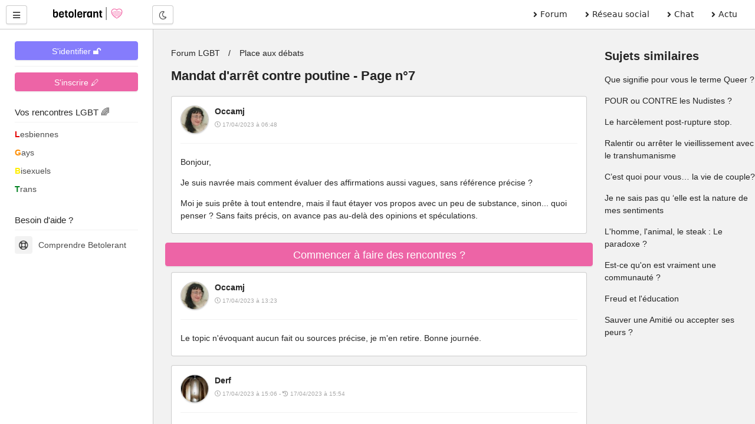

--- FILE ---
content_type: text/html; charset=UTF-8
request_url: https://betolerant.fr/forum/23343/mandat-d-arret-contre-poutine/180
body_size: 20428
content:
<!DOCTYPE html> <html lang="fr"> <head><meta http-equiv="Content-Type" content="text/html; charset=utf-8"> <meta charset="utf-8" /> <link rel="preconnect" href="https://cdn.jsdelivr.net" /> <link rel="preconnect" href="https://betolerant.s3.fr-par.scw.cloud" /> <link rel="preconnect" href="https://adotolerant.fr" /> <script>
var _paq = window._paq = window._paq || [];
_paq.push(['trackPageView']);
_paq.push(['enableLinkTracking']);
(function() {
    var u="//adotolerant.fr/stats/";
    _paq.push(['setTrackerUrl', u+'matomo.php']);
    _paq.push(['setSiteId', '6']);
    var d=document, g=d.createElement('script'), s=d.getElementsByTagName('script')[0];
    g.async=true; g.src=u+'matomo.js'; s.parentNode.insertBefore(g,s);
})();
</script> <link rel="preload" href="https://cdn.jsdelivr.net/npm/halfmoon@1.1.1/css/halfmoon-variables.min.css" as="style"> <!--<script type="text/javascript" src="https://cache.consentframework.com/js/pa/24524/c/CoZ5t/stub" charset="utf-8"></script> <script type="text/javascript" src="https://choices.consentframework.com/js/pa/24524/c/CoZ5t/cmp" charset="utf-8" async></script>--> <meta http-equiv="X-UA-Compatible" content="IE=edge,chrome=1" /> <meta content="width=device-width, initial-scale=1.0" name="viewport" /> <meta name="mobile-web-app-capable" content="yes"> <title>Mandat d'arrêt contre poutine - Page n°7</title> <link rel="canonical" href="https://betolerant.fr/forum/23343/mandat-d-arret-contre-poutine/180" /> <meta name="robots" content="index,follow" /><meta name="description" content="Bonjour, Je suis navrée mais comment évaluer des affirmations aussi vagues, sans référence précise ? Moi je suis prête à tout entendre, mais il faut étayer vos propos avec un peu de substance, sinon... quoi penser ? Sans faits précis, on avance pas au-delà des opinions et spéculations." /><link href="https://cdn.jsdelivr.net/npm/halfmoon@1.1.1/css/halfmoon-variables.min.css" rel="stylesheet" defer /> <meta name="theme-color" content="#7C7FF7"/> <meta name="apple-mobile-web-app-capable" content="yes"/> <meta name="apple-mobile-web-app-status-bar-style" content="#7C7FF7"/> <style> :root { --lm-base-body-bg-color:#F2F2F2; --primary-color: var(--indigo-color-light); --primary-color-light: var(--indigo-color); --primary-color-very-light: var(--indigo-color-very-light); --primary-color-dark: var(--indigo-color-dark); --primary-color-very-dark: var(--indigo-color-very-dark); --primary-box-shadow-color: var(--indigo-box-shadow-color); --primary-box-shadow-color-darker: var(--indigo-box-shadow-color-darker); --text-color-on-primary-color-bg: var(--text-color-on-indigo-color-bg); --secondary-color: var(--pink-color); --secondary-color-light: var(--pink-color-light); --secondary-color-very-light: var(--pink-color-very-light); --secondary-color-dark: var(--pink-color-dark); --secondary-color-very-dark: var(--pink-color-very-dark); --secondary-box-shadow-color: var(--pink-box-shadow-color); --secondary-box-shadow-color-darker: var(--pink-box-shadow-color-darker); --text-color-on-secondary-color-bg: var(--text-color-on-pink-color-bg); } .font-size-10 { font-size:1rem; } .font-size-9 { font-size:0.9rem; } .membreCarte { position:relative; border-radius:8px; cursor:pointer; } .membreCarte .online { width:18px; height:18px; background:var(--green-color); border-radius:50%; border:1px solid var(--green-color); position:absolute; top:8px; left:8px; } .membreCarte .membreCarteBadge { position:absolute; top:8px; right:8px; } .membreCarte .img-responsive { border-radius:8px 8px 0px 0px; } .membreCarteDistance { margin-top:-4px; margin-bottom:4px; padding-left:4px; } .membreCarteInfo { min-height:50px; padding-left:4px; } .text-semi-bold { font-weight:500; } .emoji,.emojione{ background-repeat:no-repeat;display:inline-block;font-size:inherit;height:2.8ex;line-height:normal;margin:-.2ex .15em .2ex;min-height:17px;min-width:17px;vertical-align:middle;width:2.9ex } .menuBureau a { font-family: system-ui; } .pointer-ok { cursor:pointer; } .actions .options:hover { color:var(--secondary-color); } .text-gris { color:#a9a9a9; } .file-names { font-size:14px; font-style:italic; color:#a9a9a9; } .notificationMenu { position:absolute; top:8%; padding-top:2px; padding-bottom:2px; padding-left:4px; padding-right:4px; font-size:11px; color:white; background:black; } .dark-mode .notificationMenu.badge { color:black; background:white; } .comContenu blockquote { padding-top:12px; padding-bottom:12px; border:1px solid #dadfe1; border-left:12px solid #dadfe1; margin-left:0; padding-left:15px; margin-right:0; border-radius:0px; font-style:italic; } .comContenu blockquote p { margin-top:0; margin-bottom:0; } .comContenu blockquote a { color:#a9a9a9; } li p { display:inline; } .sd-cmp-1VJEb .sd-cmp-2nUXb { visibility: hidden; } </style> <link rel="alternate" type="application/rss+xml" title="Média LGBT" href="https://betolerant.fr/rss/actualite"> <meta property="og:type" content="article" /> <meta property="og:site_name" content="betolerant"> <meta property="og:url" content="https://betolerant.fr/forum/23343/mandat-d-arret-contre-poutine/180" /> <meta property="og:title" content="Mandat d'arrêt contre poutine - Page n°7" /> <meta property="og:description" content="Bonjour, Je suis navrée mais comment évaluer des affirmations aussi vagues, sans référence précise ? Moi je suis prête à tout entendre, mais il faut étayer vos propos avec un peu de substance, sinon... quoi penser ? Sans faits précis, on avance pas au-delà des opinions et spéculations." /> <meta property="og:locale" content="fr_FR" /> <meta name="apple-mobile-web-app-title" content="betolerant"> <link rel="manifest" href="https://betolerant.fr/manifest.json"> <link rel="shortcut icon" href="https://betolerant.fr/assets/images/betolerant/favicon/favicon.ico?545554"> <link rel="apple-touch-icon" href="https://betolerant.fr/assets/images/betolerant/favicon/android-icon-192x192.png?456456"> <script async>!function(a,b){var c=b(a,a.document);a.lazySizes=c,"object"==typeof module&&module.exports&&(module.exports=c)}(window,function(a,b){"use strict";if(b.getElementsByClassName){var c,d,e=b.documentElement,f=a.Date,g=a.HTMLPictureElement,h="addEventListener",i="getAttribute",j=a[h],k=a.setTimeout,l=a.requestAnimationFrame||k,m=a.requestIdleCallback,n=/^picture$/i,o=["load","error","lazyincluded","_lazyloaded"],p={},q=Array.prototype.forEach,r=function(a,b){return p[b]||(p[b]=new RegExp("(\\s|^)"+b+"(\\s|$)")),p[b].test(a[i]("class")||"")&&p[b]},s=function(a,b){r(a,b)||a.setAttribute("class",(a[i]("class")||"").trim()+" "+b)},t=function(a,b){var c;(c=r(a,b))&&a.setAttribute("class",(a[i]("class")||"").replace(c," "))},u=function(a,b,c){var d=c?h:"removeEventListener";c&&u(a,b),o.forEach(function(c){a[d](c,b)})},v=function(a,d,e,f,g){var h=b.createEvent("CustomEvent");return e||(e={}),e.instance=c,h.initCustomEvent(d,!f,!g,e),a.dispatchEvent(h),h},w=function(b,c){var e;!g&&(e=a.picturefill||d.pf)?(c&&c.src&&!b[i]("srcset")&&b.setAttribute("srcset",c.src),e({reevaluate:!0,elements:[b]})):c&&c.src&&(b.src=c.src)},x=function(a,b){return(getComputedStyle(a,null)||{})[b]},y=function(a,b,c){for(c=c||a.offsetWidth;c<d.minSize&&b&&!a._lazysizesWidth;)c=b.offsetWidth,b=b.parentNode;return c},z=function(){var a,c,d=[],e=[],f=d,g=function(){var b=f;for(f=d.length?e:d,a=!0,c=!1;b.length;)b.shift()();a=!1},h=function(d,e){a&&!e?d.apply(this,arguments):(f.push(d),c||(c=!0,(b.hidden?k:l)(g)))};return h._lsFlush=g,h}(),A=function(a,b){return b?function(){z(a)}:function(){var b=this,c=arguments;z(function(){a.apply(b,c)})}},B=function(a){var b,c=0,e=d.throttleDelay,g=d.ricTimeout,h=function(){b=!1,c=f.now(),a()},i=m&&g>49?function(){m(h,{timeout:g}),g!==d.ricTimeout&&(g=d.ricTimeout)}:A(function(){k(h)},!0);return function(a){var d;(a=a===!0)&&(g=33),b||(b=!0,d=e-(f.now()-c),0>d&&(d=0),a||9>d?i():k(i,d))}},C=function(a){var b,c,d=99,e=function(){b=null,a()},g=function(){var a=f.now()-c;d>a?k(g,d-a):(m||e)(e)};return function(){c=f.now(),b||(b=k(g,d))}};!function(){var b,c={lazyClass:"lazyload",loadedClass:"lazyloaded",loadingClass:"lazyloading",preloadClass:"lazypreload",errorClass:"lazyerror",autosizesClass:"lazyautosizes",srcAttr:"data-src",srcsetAttr:"data-srcset",sizesAttr:"data-sizes",minSize:40,customMedia:{},init:!0,expFactor:1.5,hFac:.8,loadMode:2,loadHidden:!0,ricTimeout:0,throttleDelay:125};d=a.lazySizesConfig||a.lazysizesConfig||{};for(b in c)b in d||(d[b]=c[b]);a.lazySizesConfig=d,k(function(){d.init&&F()})}();var D=function(){var g,l,m,o,p,y,D,F,G,H,I,J,K,L,M=/^img$/i,N=/^iframe$/i,O="onscroll"in a&&!/(gle|ing)bot/.test(navigator.userAgent),P=0,Q=0,R=0,S=-1,T=function(a){R--,a&&a.target&&u(a.target,T),(!a||0>R||!a.target)&&(R=0)},U=function(a,c){var d,f=a,g="hidden"==x(b.body,"visibility")||"hidden"!=x(a.parentNode,"visibility")&&"hidden"!=x(a,"visibility");for(F-=c,I+=c,G-=c,H+=c;g&&(f=f.offsetParent)&&f!=b.body&&f!=e;)g=(x(f,"opacity")||1)>0,g&&"visible"!=x(f,"overflow")&&(d=f.getBoundingClientRect(),g=H>d.left&&G<d.right&&I>d.top-1&&F<d.bottom+1);return g},V=function(){var a,f,h,j,k,m,n,p,q,r=c.elements;if((o=d.loadMode)&&8>R&&(a=r.length)){f=0,S++,null==K&&("expand"in d||(d.expand=e.clientHeight>500&&e.clientWidth>500?500:370),J=d.expand,K=J*d.expFactor),K>Q&&1>R&&S>2&&o>2&&!b.hidden?(Q=K,S=0):Q=o>1&&S>1&&6>R?J:P;for(;a>f;f++)if(r[f]&&!r[f]._lazyRace)if(O)if((p=r[f][i]("data-expand"))&&(m=1*p)||(m=Q),q!==m&&(y=innerWidth+m*L,D=innerHeight+m,n=-1*m,q=m),h=r[f].getBoundingClientRect(),(I=h.bottom)>=n&&(F=h.top)<=D&&(H=h.right)>=n*L&&(G=h.left)<=y&&(I||H||G||F)&&(d.loadHidden||"hidden"!=x(r[f],"visibility"))&&(l&&3>R&&!p&&(3>o||4>S)||U(r[f],m))){if(ba(r[f]),k=!0,R>9)break}else!k&&l&&!j&&4>R&&4>S&&o>2&&(g[0]||d.preloadAfterLoad)&&(g[0]||!p&&(I||H||G||F||"auto"!=r[f][i](d.sizesAttr)))&&(j=g[0]||r[f]);else ba(r[f]);j&&!k&&ba(j)}},W=B(V),X=function(a){s(a.target,d.loadedClass),t(a.target,d.loadingClass),u(a.target,Z),v(a.target,"lazyloaded")},Y=A(X),Z=function(a){Y({target:a.target})},$=function(a,b){try{a.contentWindow.location.replace(b)}catch(c){a.src=b}},_=function(a){var b,c=a[i](d.srcsetAttr);(b=d.customMedia[a[i]("data-media")||a[i]("media")])&&a.setAttribute("media",b),c&&a.setAttribute("srcset",c)},aa=A(function(a,b,c,e,f){var g,h,j,l,o,p;(o=v(a,"lazybeforeunveil",b)).defaultPrevented||(e&&(c?s(a,d.autosizesClass):a.setAttribute("sizes",e)),h=a[i](d.srcsetAttr),g=a[i](d.srcAttr),f&&(j=a.parentNode,l=j&&n.test(j.nodeName||"")),p=b.firesLoad||"src"in a&&(h||g||l),o={target:a},p&&(u(a,T,!0),clearTimeout(m),m=k(T,2500),s(a,d.loadingClass),u(a,Z,!0)),l&&q.call(j.getElementsByTagName("source"),_),h?a.setAttribute("srcset",h):g&&!l&&(N.test(a.nodeName)?$(a,g):a.src=g),f&&(h||l)&&w(a,{src:g})),a._lazyRace&&delete a._lazyRace,t(a,d.lazyClass),z(function(){(!p||a.complete&&a.naturalWidth>1)&&(p?T(o):R--,X(o))},!0)}),ba=function(a){var b,c=M.test(a.nodeName),e=c&&(a[i](d.sizesAttr)||a[i]("sizes")),f="auto"==e;(!f&&l||!c||!a[i]("src")&&!a.srcset||a.complete||r(a,d.errorClass)||!r(a,d.lazyClass))&&(b=v(a,"lazyunveilread").detail,f&&E.updateElem(a,!0,a.offsetWidth),a._lazyRace=!0,R++,aa(a,b,f,e,c))},ca=function(){if(!l){if(f.now()-p<999)return void k(ca,999);var a=C(function(){d.loadMode=3,W()});l=!0,d.loadMode=3,W(),j("scroll",function(){3==d.loadMode&&(d.loadMode=2),a()},!0)}};return{_:function(){p=f.now(),c.elements=b.getElementsByClassName(d.lazyClass),g=b.getElementsByClassName(d.lazyClass+" "+d.preloadClass),L=d.hFac,j("scroll",W,!0),j("resize",W,!0),a.MutationObserver?new MutationObserver(W).observe(e,{childList:!0,subtree:!0,attributes:!0}):(e[h]("DOMNodeInserted",W,!0),e[h]("DOMAttrModified",W,!0),setInterval(W,999)),j("hashchange",W,!0),["focus","mouseover","click","load","transitionend","animationend","webkitAnimationEnd"].forEach(function(a){b[h](a,W,!0)}),/d$|^c/.test(b.readyState)?ca():(j("load",ca),b[h]("DOMContentLoaded",W),k(ca,2e4)),c.elements.length?(V(),z._lsFlush()):W()},checkElems:W,unveil:ba}}(),E=function(){var a,c=A(function(a,b,c,d){var e,f,g;if(a._lazysizesWidth=d,d+="px",a.setAttribute("sizes",d),n.test(b.nodeName||""))for(e=b.getElementsByTagName("source"),f=0,g=e.length;g>f;f++)e[f].setAttribute("sizes",d);c.detail.dataAttr||w(a,c.detail)}),e=function(a,b,d){var e,f=a.parentNode;f&&(d=y(a,f,d),e=v(a,"lazybeforesizes",{width:d,dataAttr:!!b}),e.defaultPrevented||(d=e.detail.width,d&&d!==a._lazysizesWidth&&c(a,f,e,d)))},f=function(){var b,c=a.length;if(c)for(b=0;c>b;b++)e(a[b])},g=C(f);return{_:function(){a=b.getElementsByClassName(d.autosizesClass),j("resize",g)},checkElems:g,updateElem:e}}(),F=function(){F.i||(F.i=!0,E._(),D._())};return c={cfg:d,autoSizer:E,loader:D,init:F,uP:w,aC:s,rC:t,hC:r,fire:v,gW:y,rAF:z}}});</script> </head> <body class="with-custom-webkit-scrollbars with-custom-css-scrollbars" data-dm-shortcut-enabled="true" data-set-preferred-mode-onload="true"> <div id="page-wrapper" class="page-wrapper with-navbar with-sidebar" data-sidebar-type="overlayed-sm-and-down" > <div class="sticky-alerts"></div> <nav class="navbar"> <div class="navbar-content"> <button id="toggle-sidebar-btn" class="btn btn-action" type="button" aria-label="Menu utilisateur" onClick="halfmoon.toggleSidebar()"> <i class="fas fa-bars"></i> </button> </div> <a href="https://betolerant.fr/" class="navbar-brand ml-10 ml-sm-20 d-none d-md-block"> <img src="https://betolerant.fr/assets/images/betolerant/logo.svg" width="157px" height="22px" class="mt-5 ml-5 hidden-dm" alt="logo betolerant" loading="lazy" decoding="async"> <img src="https://betolerant.fr/assets/images/betolerant/logo_white_large.png" width="157px" height="22px" class="mt-5 ml-5 hidden-lm" alt="logo darkmode betolerant" loading="lazy" decoding="async"> </a> <div class="navbar-content d-none d-md-flex ml-20"> <button class="btn btn-action" type="button" onClick="halfmoon.toggleDarkMode()"> <i class="far fa-moon"></i> <span class="sr-only">Mode nuit</span> </button> </div> <ul class="navbar-nav d-none d-md-flex ml-auto mr-20 menuBureau"> <li class="nav-item"> <a href="https://betolerant.fr/forum" class="nav-link"><i class="fas fa-angle-right mr-5"></i> Forum </a> </li> <li class="nav-item"> <a href="https://betolerant.fr/blabla" class="nav-link"><i class="fas fa-angle-right mr-5"></i> Réseau social</a> </li> <li class="nav-item"> <a href="https://betolerant.fr/chat/gay" class="nav-link"><i class="fas fa-angle-right mr-5"></i> Chat</a> </li> <li class="nav-item"> <a href="https://betolerant.fr/article" class="nav-link"><i class="fas fa-angle-right mr-5"></i> Actu</a> </li> </ul> </nav> <!-- Navbar end --> <!-- Sidebar overlay --> <div class="sidebar-overlay" onClick="halfmoon.toggleSidebar()"></div> <!-- Sidebar start --> <div class="sidebar"> <div class="sidebar-menu" style="margin-top:-5px"> <div class="sidebar-content"> <a class="btn btn-primary btn-block mt-10" href="https://betolerant.fr/membre/connexion">S'identifier 🔓</a> <hr class="mt-10 mb-10"> <div class="btn btn-secondary btn-block mt-10" onClick="location.href='/membre/inscription'">S'inscrire 🖊</div> </div> <div class="sidebar-title">Vos rencontres LGBT 🌈</div> <div class="sidebar-divider"></div> <a href="https://betolerant.fr/rencontre-adultes-lesbiennes-femme/1" class="sidebar-link sidebar-link-with-icon"> <span style="color:#e50000; font-weight:bold;">L</span>esbiennes </a> <a href="https://betolerant.fr/rencontre-adultes-gays-homo/1" class="sidebar-link sidebar-link-with-icon"> <span style="color:#ff8d00; font-weight:bold;">G</span>ays </a> <a href="https://betolerant.fr/rencontre-adultes-bi/1" class="sidebar-link sidebar-link-with-icon"> <span style="color:#ffee00; font-weight:bold;">B</span>isexuels </a> <a href="https://betolerant.fr/rencontre-transgenre/1" class="sidebar-link sidebar-link-with-icon"> <span style="color:#028121; font-weight:bold;">T</span>rans </a> <br> <div class="sidebar-title">Besoin d'aide ?</div> <div class="sidebar-divider"></div> <a href="https://betolerant.fr/comprendre" class="sidebar-link sidebar-link-with-icon"> <span class="sidebar-icon"> <i class="far fa-life-ring"></i> </span> Comprendre Betolerant </a> </div> </div> <div class="content-wrapper"> <div class="container-fluid"> <script type="application/ld+json">
 {
  "@context": "https://schema.org",
  "@type": "BreadcrumbList",
  "itemListElement": [{
    "@type": "ListItem",
    "position": 1,
    "name": "Forum LGBT",
    "item": "https://betolerant.fr/forum"
  }
    ,{
    "@type": "ListItem",
    "position": 2,
    "name": "Place aux débats",
    "item": "https://betolerant.fr/forum57/place-aux-debats/1"
  }
    ,{
    "@type": "ListItem",
    "position": 2,
    "name": "Mandat d'arrêt contre poutine ",
    "item": "https://betolerant.fr/forum/23343/mandat-d-arret-contre-poutine"
  }]
}  
</script> <script type="application/ld+json">
		{
		"@context": "https://schema.org",
		"@type": "DiscussionForumPosting",
		"url":"https://betolerant.fr/forum/23343/mandat-d-arret-contre-poutine",
		"image":"https://betolerant.fr/assets/images/betolerant/large/logo_large.png",
		"headline":"Mandat d'arrêt contre poutine  - Page n°7",
		"text" : "Un mandat d'arrêt par la cour pénale internationale contre Vladimir Poutine à été émis aujourd'hui qu'en pensez vous ? https:www.tf1info.frinternationalguerre-en-ukraine-la-cour-penale-internationale-cpi-emet-un-mandat-d-arret-contre-vladimir-poutine-2251295.html Il faut espérer que quelqu'un arrivera jusqu'à lui pour pouvoir l'arrêter ou que Ses partisans finissent par se rendre compte qu'il faut le stopper ",
		"datePublished": "2023-03-17T18:57:42+01:00",
		"dateModified": "2023-04-21T06:12:50+02:00",
		"author": {
			"@type": "Person",
			"name": "Cerises"
		},
			"interactionStatistic": {
				"@type": "InteractionCounter",
				"interactionType": "https://schema.org/CommentAction",
				"userInteractionCount": 188
			} ,"comment": [ 
		 { "@type": "Comment",
		"text": " Bonjour, Je suis navrée mais comment évaluer des affirmations aussi vagues, sans référence précise ? Moi je suis prête à tout entendre, mais il faut étayer vos propos avec un peu de substance, sinon... quoi penser ? Sans faits précis, on avance pas au-delà des opinions et spéculations. ",
			"author": {
			  "@type": "Person",
			  "name": "Occamj",
			  "url" : "https://betolerant.fr/membre/471251"
			},
			"datePublished": "2023-04-17T06:48:21+02:00",
			"dateModified": "2023-04-17T06:48:21+02:00"
		  }

				,		   { "@type": "Comment",
		"text": " Citation de Occamj #450808 pour celle que j'ai donner je le reconnais j'ai pas retrouver les trace de l'article hélas ou ce qu'il faut faire c'est trouver l'info et la contre info et le plus facile est de passer par TOR ou avoir des infos par des personnes qui on accès a celle ci ou y sont physiquement l'ennui c'est qu'il aura toujours une personne pour contre dire l'info ( je parle pas de toi mais en général ) Comme info cacher il y a les relation avec le fils Biden et l' Ukraine , les labos de chimie spécialiser en virus et autres, sans compter la raison pourquoi l'Ukraine est pas rentrer dans l'OTAN et UE plus töt pour quoi les USA s’implique temps a fournir de l'armement quand on sais que 5 usine sur 7 (pas certain du dernier chiffre ) qui fournisse de l'armement sont américaine ",
			"author": {
			  "@type": "Person",
			  "name": "Derf",
			  "url" : "https://betolerant.fr/membre/656610"
			},
			"datePublished": "2023-04-17T11:26:15+02:00",
			"dateModified": "2023-04-17T11:26:15+02:00"
		  }

				,		   { "@type": "Comment",
		"text": " Le topic n'évoquant aucun fait ou sources précise, je m'en retire. Bonne journée. ",
			"author": {
			  "@type": "Person",
			  "name": "Occamj",
			  "url" : "https://betolerant.fr/membre/471251"
			},
			"datePublished": "2023-04-17T13:23:08+02:00",
			"dateModified": "2023-04-17T13:23:08+02:00"
		  }

				,		   { "@type": "Comment",
		"text": " Citation de Occamj #450836 Suffisait de demander https:blogs.mediapart.fraleteitelbaumblog250322l-histoire-ukrainienne-de-l-influente-famille-biden https:www.apar.tvsocietevoici-les-contenus-ukrainiens-mails-et-photos-de-lordinateur-du-fils-de-joe-biden https:www.jeune-independant.netles-laboratoires-secrets-americains-en-ukraine-des-armes-de-destruction-massive Ca vas la pour les 3 site d'info ?? Sans oublier que l'Ukraine etait un des pays le plus toucher par la corruption, réseau de prostitution, de pédophilie, et autre , Arte est une très bonne source de reportage suffi juste de chercher ! et oui aller je met le liens pour pas vous fatiguer a le chercher : https:www.arte.tvfr Vous avez aussi la chaine histoire, national géographique, et oui y a pas que C8 comme chaine !!i C'est quand même drôle que l'on doit toujours apporter des preuve ! savez pas faire vos propre recherche ? j'ai fait comment moi ? (je parle en général ) je vais pas demandez a des personnes de s'inscrire ici rien que pour qu'ils vous raconte leurs infos , ils ont autre choses a foutre ! ",
			"author": {
			  "@type": "Person",
			  "name": "Derf",
			  "url" : "https://betolerant.fr/membre/656610"
			},
			"datePublished": "2023-04-17T15:06:35+02:00",
			"dateModified": "2023-04-17T15:54:16+02:00"
		  }

				,		   { "@type": "Comment",
		"text": " Citation de Occamj #450836 Merci c'est très gentil mais si t'es pas content tu peux aussi aller chercher les informations et les sources ",
			"author": {
			  "@type": "Person",
			  "name": "Cerises",
			  "url" : "https://betolerant.fr/membre/643969"
			},
			"datePublished": "2023-04-17T21:39:24+02:00",
			"dateModified": "2023-04-17T21:39:24+02:00"
		  }

				,		   { "@type": "Comment",
		"text": " Citation de Derf #450634 &quot;-Je suis plus a dire qu'ils le font de manières plus discrète, si on réfléchit avant on avais moins d'info que maintenant donc certaines infos passe a la trappe regarde c'est quoi les infos récurrentes: les pensions (chez vous), la guerre en Ukraine, la crise économique ou financière et parfois une info pour boucher le temps du journal (je parle des journeaux des chaines généraliste )&quot; Il est vrai que les médias mainstream ne parlent pas de beaucoup de sujets et que c'est vraiment répétitif. Il faut dire que d'autres sujets comme par exemple les conflits armés en RDC (Au moins cinq en cours) , conflit séparatiste Anglophone au Cameroun , conflit du Panchir , les insurrections dans le Nord-Est de l'Inde , conflit en Papouasie-Occidentale etc.. n'intéressent pas beaucoup de monde. Il y a actuellement une cinquantaine de conflits dans le monde si ce n'est pas plus et certains sont plus meurtriers que d'autres. Des chaînes mainstream parlent de d'autres informations que celles que tu as mentionné. Par exemple Euronews et France 24 ont parlé du conflit Israélo-Palestinien ainsi que des manifestations dans l'État Hébreu concernant la réforme judiciaire. &quot;-Donc on peut ce demander pourquoi ( faut pas oublier les échanges économique )&quot; Les échanges économiques avec qui ? Si tu parles des États-Unis. Je te réponds qu'il y a des pays avec qui les États-Unis d'Amérique ont bien plus d'échanges économiques que la France et l'Estonie. Je parle de pays reconnaissant la Corée du Nord. Regardons ce lien venant d'une université Québécoise qui est celle de Sheerbrooke qui synthétise des données : https:perspective.usherbrooke.cabilanservletBMEchangesPays?codePays=USA Le Royaume de Belgique est à la place 10 dans les pays membres de l'OCDE recevant des exportations des États-Unis. La République Française est à la place 11 dans les pays membres de l'OCDE recevant des exportations des États-Unis. La République d'Estonie est à la place 45 dans les pays membres de l'OCDE recevant des exportations des États-Unis. Le Royaume dont tu es ressortissant est l'un des plus grands importateurs de biens US parmi les membres de l'OCDE et ça ne l'empêche pas de reconnaître la &quot;République Populaire Démocratique de Corée&quot; . La République dont je suis un ressortissant ne reconnaît pas le Nord donc elle est plus proche de la politique de l'oncle Sam. Pourtant , sa place suit celle de ton pays. 1 point pour BE. Le soit-disant pays des droits de l'Homme est à la place 9 dans les pays membres de l'OCDE exportant des biens là-bas. Le pays plat est à la place 18 dans les pays membres de l'OCDE exportant des biens là-bas. Le plus nordique des pays balte est à la place 43 dans les pays membres de l'OCDE exportant des biens là-bas. Marianne exporte plus de biens outre-atlantique que le lion. 1 point pour FR. Le match est de 1-1 pour les deux pays frontaliers. &quot;&quot;République Populaire de Donestsk&quot; et Lombass était pas dans les accord de Minsk 1 ou 2 avec une autonomie indépendante mais toujours rattacher a l'Ukraine ( je résume )&quot; Lombass ? Je pense que tu veux parler du Donbass en général ou de la prétendu &quot;République Populaire de Lougansk&quot; (Louhansk si on préfère une transcription de l'ukrainien au français). Je sais bien qu'il était écrit qu'elles devaient être rattaché à l'Ukraine avec un statut autonome. Quand tu parles d'autonomie indépendante. Ça n'a aucun sens parce que soit on est indépendant soit on est autonome. Ce qui est autonome n'est pas indépendant puisque il dépend d'une autre partie. Par exemple , la &quot;Province autonome d'Åland&quot; a une autonomie sur certains domaine mais ce n'est pas un État à part entière puisque c'est un territoire Finlandais. Si c'est un territoire de la Finlande ce n'est donc pas indépendant. Les régions espagnoles sont autonomes mais ne sont pas indépendantes vu qu'elles dépendent de la couronne d'Espagne. Les états fédérés du pays à la bannière étoilé sont autonomes mais pas indépendants. Ils ont notamment la liberté d'avoir leurs propres législations et leurs propres système judiciaire dans les limites du droit fédéral. Si là-bas tu tues ton voisin. C'est du ressort du droit de l'État ou a eu lieu l'infraction. Si tu tues un agent du FBI. Les tribunaux fédéraux sont compétents puisque c'est une infraction au niveau fédéral. C'est un exemple simple pour expliquer l'autonomie des états fédérés. -Arrêtes si la Belgique devais ce séparer de la Flandre beaucoup voudraient ce rattacher a la France ! je vous plein ( moi je veux pas te rassure ) Dans un tel cas hypothétique. Est-ce que tout ce qui reste de la Belgique se rattache à la France ou seulement une partie. Je pense en particulier à la Wallonie et Bruxelles-Capitale. Que faire des régions germanophones ? Elles s'unissent pour crée leur état ? Elles demandent au Luxembourg d'y être annexé. Elles demandent aux Allemands une annexion. Une partie va à l'Allemagne et l'autre au Grand-Duché. En cas de séparation de la Flandre. La République Française n'aurait pas à intervenir militairement pour annexer des territoires par la force. En agissant ainsi ce serait une violation du droit international. Ce serait aux Belges de se décider entre-eux sur le fait que tout ou partie du territoire rejoigne son voisin Français et à la République Française d'accepter ou de refuser. Pourquoi tu ne voudrais pas rejoindre le pays du tricolore vertical bleu-blanc-rouge ? Tu voudrais quoi à la place si un truc pareil arrivait. &quot;-Oui c'est ce qui c'est passer , le problèmes c'est que en 2021 l’Otan a donner sons accord ( et si je me souviens bien c'était un américain au commandement de l’Otan , donc imagines la réaction de la Russie )&quot; L'accord fut donner mais elle était encore loin de rejoindre l'OTAN. Rejoindre l'OTAN est une procédure complexe. l'Ukraine n'aurait jamais eu l'unanimité des membres de l'OTAN et donc le processus aurait était bloqué. Par exemple , l'Allemagne fut contre. Il n'était pas prévu qu'elle rejoigne rapidement l'OTAN au vu du contexte. Citation de Derf #450699 Il y aurait la présence limité de troupes issues de pays membres de l'OTAN en Ukraine. Des éléments des forces spéciales. Ce n'est pas encore prouvé mais c'est une possibilité. Si c'est le cas. Il est évident que c'est pour éviter de déclencher une guerre d'une ampleur plus grande que l'on envoie pas des forces de manière visible. Un article daté du &quot;mercredi 12 avril 2023&quot; sur Korii: https:korii.slate.fret-caeteraukraine-forces-speciales-francaises-britanniques-americaines-oeuvre-sol-ukrainien-documents-secrets-pentagone Citation de Mageïa #450711 Ce témoignage vidéo est publié sur Odysee par un utilisateur dont le nom laisse penser à une secte. &quot;Fraternité Essenienne&quot; est un nom évoquant certaines mouvances sectaires dites néo-esséniennes. Il faut écrire à &quot;@sarah.markus&quot; sur Odysee pour contacter &quot;Fraternité Essenienne&quot; . En faisant une recherche Google avec &quot;@sarah.markus&quot; . On trouve ce compte Youtube de propagande Russe (Je ne peux pas interpréter ça autrement et je suppose que vous aussi si vous regardez le contenu) : https:www.youtube.com@SarahMarkusplaylists Je pense qu'il s'agit de la même personne sur Odysee et sur Youtube. Pour la vidéo sur Odysee. Il est dit dans la description de celle-ci qu'elle vient de &quot;Donbass Insider&quot; un site pro-Russe. Sur le compte Odysee. On voit des vidéos avec &quot;Christelle NÉANT&quot; la fondatrice de Donbass Insider . Néant est une conspirationniste notoire et connu pour sa partialité. Un article de &quot;Felicia SIDERIS&quot; pour TF1 paru le &quot;20012023&quot; mis à jour le &quot;28012023&quot; où il est mention d'elle et d'autres propagandistes : https:www.tf1info.frinternationalguerre-en-ukraine-et-propagande-russe-thomas-roper-alina-lipp-adrien-bocquet-graham-phillips-qui-sont-ces-journalistes-occidentaux-relais-du-kremlin-de-vladimir-poutine-2245629.html Le mec de la vidéo qui parle des événements de 2014 dans le Donbass en parlant d'un soulèvement populaire. Qui a facilité cette insurrection ? C'est la Fédération de Russie. Est-ce que les séparatistes furent aussi populaire que ça ? Quand il parle d'une soit-disant répression de la langue Russe via la loi. C'est un mensonge. Parler Russe n'est pas interdit dans le cadre familiale ou un autre cadre privé et donc on ne peut pas parler de répression. Est-ce que l'on parle de répression en France pour l'interdiction de l'emploi des langues régionales dans les documents officiels ? Un article du Figaro du 25042019 qui n'est pas signé : https:www.lefigaro.frflash-actukiev-adopte-une-loi-renforcant-l-usage-de-l-ukrainien-20190425 Un article de RFI du 28022022 qui n'est pas signé : https:www.rfi.frfreurope20220228-ukraine-dans-les-faits-la-langue-russe-tr&amp;#37;C3&amp;#37;A8s-largement-pratiqu&amp;#37;C3&amp;#37;A9e-dans-le-pays Quand il parle de Bandérites pour désigner les bataillons de volontaires pro-Ukrainiens. Sous-entendu des disciples des idées de &quot;Stepan Andriïovytch Bandera&quot; . Je tiens à rappeler qu'être membre d'un bataillon ne voulait pas dire automatiquement que l'on était d’extrême-droite. Dans le nationalisme Ukrainien dit traditionnel. Il n'y a pas l'idée que les Ukrainiens seraient une race supérieure y compris au sein des plus extrémistes. Il y a eu des personnes n'étant pas nationaliste qui furent membres de ces groupes. Certes , il y a des suprématistes blancs dans les forces Ukrainiennes qui sont une minorité mais ils ne pensent pas que les Ukrainiens sont supérieurs aux Russes. Ils pensent qu'il y aurait une race blanche supérieur aux autres. Nous pouvons regretter la présence de cette minorité de raciste au sein des forces Ukrainiennes mais je tiens à rappeler qu'il y en a aussi dans les armées Occidentales et des articles de presse le démontre. Des juifs ont rejoint des bataillions de volontaires. Karen Lajon a écrit un article pour JDD paru le 16022015 mis à jour le 10012023 à ce sujet : https:www.lejdd.frInternationalLes-Juifs-d-Ukraine-prennent-les-armes-718430-3173459 Les accusation de tentatives de nettoyage ethnique visant les populations Russophones sont encore un mensonge. L'une des preuves est que de nombreux Russophones se sont joint aux bataillions de volontaires pro-Ukrainien. J'en ai déjà parlé dans l'un des mes précédents messages sur cette file daté du &quot;14042023&quot; à &quot;22h26&quot; . Il affirme que l'Ukraine fut crée par les Bolcheviques. Pouvons-nous lui rappeler que la &quot;République Populaire Ukrainienne&quot; fut antérieur à la &quot;RSSU&quot; . RPU : https:fr.wikipedia.orgwikiR&amp;#37;C3&amp;#37;A9publique_populaire_ukrainienne RSSU : https:fr.wikipedia.orgwikiR&amp;#37;C3&amp;#37;A9publique_socialiste_sovi&amp;#37;C3&amp;#37;A9tique_d&amp;#37;27Ukraine RPUO : https:fr.wikipedia.orgwikiR&amp;#37;C3&amp;#37;A9publique_populaire_d&amp;#37;27Ukraine_occidentale Une vidéo de Blast publiée le 16012023 affirme qu'il est lié à Wagner : https:www.youtube.comwatch?v=ZcO3FREr9t8 Une autre vidéo de Blast à son sujet publiée le 13012023 : https:www.youtube.comwatch?v=jA7iNdT3qtI Une vidéo de LCI publiée à son sujet le 17012023 : https:www.youtube.comwatch?v=8pu_4LG6nXE Un article de &quot;Nicolas Quénel&quot; pour Blast publié le 13012023 : https:www.blast-info.frarticles2023de-marioupol-a-zaporijia-itineraire-dun-soldat-francais-mercenaire-chez-wagner-cxhjU-tOS-qipzBNlY5jow Je rappelle que Wagner est connu pour ses campagnes de désinformation notamment en Afrique avec sa propagande anti-française. Citation de Derf #450851 Dans mon message du &quot;25032023&quot; à 21h34 . Je me suis déjà exprimé au niveau de ces sources et j'ai déjà expliqué que ces labos ne servent pas à construire des armes biologiques. Mediapart est connu pour son contenu conspirationniste même si heureusement il y'a aussi du contenu sérieux. Apar est un site conspirationiste au vu de son contenu. Pour l'article du &quot;jeune indépendant&quot; . Un article d'un journal Algérien ça ne fait pas sérieux quand on connait les liens de l'Algérie avec la Russie. &quot;Sans oublier que l'Ukraine etait un des pays le plus toucher par la corruption, réseau de prostitution, de pédophilie, et autre&quot; Est-ce que la Russie n'est pas concernée ? Avant le 24022022 , s'était bien pire qu'au pays du bicolore bleu-jaune selon ce que l'on sait. Le pays du tricolore horizontal blanc-bleu-rouge exporte le crime. Parlons des activités de Wagner ? Parlons des enfants Ukrainiens emmenés vers la &quot;Fédération de Russie&quot; et les territoires occupés de l'Ukraine ? l'Ukraine a fait de nombreux efforts pour la lutte contre la corruption depuis 2014. l'Un d'eux est la fondation du NABU. Voici un article en français concernant cette organisme mais la version anglophone est mieux fournis : https:fr.wikipedia.orgwikiBureau_national_anticorruption_d&amp;#37;27Ukraine ",
			"author": {
			  "@type": "Person",
			  "name": "Reloteb",
			  "url" : "https://betolerant.fr/membre/630930"
			},
			"datePublished": "2023-04-20T20:19:08+02:00",
			"dateModified": "2023-04-20T20:19:08+02:00"
		  }

				,		   { "@type": "Comment",
		"text": " Citation de Reloteb #451266 Il y a actuellement une cinquantaine de conflits dans le monde si ce n'est pas plus et certains sont plus meurtriers que d'autres. -Je pense que c'est un peu plus mais je retrouve pas les chiffre exact Par exemple Euronews et France 24 ont parlé du conflit Israélo-Palestinien ainsi que des manifestations dans l'État Hébreu concernant la réforme judiciaire. -Un peu logique Israël a bombarder donc on en a parler , sinon c'est l'Ukraine du matin au soir Je te réponds qu'il y a des pays avec qui les États-Unis d'Amérique ont bien plus d'échanges économiques que la France et l'Estonie. -ET moi je t'ai répondu sur ces 2 pays vu que on en parlai les autres j'ai même regarder Le Royaume de Belgique est à la place 10 dans les pays membres de l'OCDE recevant des exportations des États-Unis. -Euh je sais que la Belgique est une royauté pas obliger de me le rappeler , c'est logique on a l'OTAN et le SHAPE donc plus d’américain sans compter les entreprises aussi ça ne l'empêche pas de reconnaître la &quot;République Populaire Démocratique de Corée&quot;. -pour 1X que l'on a fait un truc intelligent Quand tu parles d'autonomie indépendante. Ça n'a aucun sens parce que soit on est indépendant soit on est autonome. -T'as bien compris ce que je voulais dire la prochaine fois ferai un dessin Je pense en particulier à la Wallonie et Bruxelles-Capitale. -Ben oui je vois mal la Flandre ce rattacher a la France Que faire des régions germanophones ? Elles s'unissent pour crée leur état ? Elles demandent au Luxembourg d'y être annexé. Elles demandent aux Allemands une annexion. -tu donnes la réponse dans ta question . La République Française n'aurait pas à intervenir militairement pour annexer des territoires par la force. En agissant ainsi ce serait une violation du droit international. -Je le sais très bien et j'ai pas parler de conflit armé en Belgique Ce serait aux Belges de se décider entre-eux sur le fait que tout ou partie du territoire rejoigne son voisin Français -C'est ce qu'une majorité de personnes questionner on répondu si cela devrais arriver Tu voudrais quoi à la place si un truc pareil arrivait. créer un pays pourquoi on devrais ramener nos merdes dans un autre pays et de ce fait recevoir celle du pays (par contre pour les grèves et syndicats la c'est certain on deviendra lideur mondial ) PS: VU QUE CA COMMENCE A M’ÉNERVER JE SUIS PAS DÉBILE DONC ARRÊTE DE ME PARLER COMME SI JE LE SUIS OU SI TU T'EN REND PAS COMPTE FAIS Y ATTENTION Des éléments des forces spéciales. Ce n'est pas encore prouvé mais c'est une possibilité. -Franchement tu pense que ce serai possible t'as déjà vu un pays ou il aurait pas de formateur ou informateur de l'OTAN surtout en Ukraine Si c'est le cas. Il est évident que c'est pour éviter de déclencher une guerre d'une ampleur plus grande que l'on envoie pas des forces de manière visible. -OUI si tu veux encore plus provoquer la Russie et c'est vrais que des renseignement c'est plus facile a avoir en ce baladant avec le drapeau de son pays ! on peut leur envoyer les char du carnaval pour que on les voie moins ! Ce témoignage vidéo est publié sur Odysee par un utilisateur dont le nom laisse penser à une secte. -Et voila comme je l'ai dit on vas nier les fait , tu sais on s'en tape de chez qui la vidéo vient ça a juste permis d'avoir un autres avis que ceux habituel Pour la vidéo sur Odysee. Il est dit dans la description de celle-ci qu'elle vient de &quot;Donbass Insider&quot; un site pro-Russe. -Euh y aurait pas plus de site pro Ukraine sans compter les pays et ceux qui mange leurs soupe distribuer comme des robot Les accusation de tentatives de nettoyage ethnique visant les populations Russophones sont encore un mensonge. L'une des preuves est que de nombreux Russophones se sont joint aux bataillions de volontaires pro-Ukrainien. -Donc parce que des russophone on rejoint des bataillons pro Ukraine les nettoyages ethnique on pas eu lieux ? vais te décevoir mais il ont bien eue lieu mais bon ce que nous dit l'occident est parole d'évangile mais ceux qui l'on vécu il mentent Qui a facilité cette insurrection ? C'est la Fédération de Russie. -T'en a la preuve non ils étaient en vert et sans signe distinctif du pays auquel 'il appartenais ! C'est un mensonge. Parler Russe n'est pas interdit dans le cadre familiale ou un autre cadre privé et donc on ne peut pas parler de répression. -Mais l'interdire a l'école, en rue, dans les administration oui la ça l'est !! Dans le nationalisme Ukrainien dit traditionnel. Il n'y a pas l'idée que les Ukrainiens seraient une race supérieure y compris au sein des plus extrémistes. -Une chance que tu a marquer &quot;&quot; traditionnel &quot;&quot; -Et les groupe pro Ukraine comme AZOV et les autres reste chez eux sans doute ? c'est drôle on en parle pas de eux ! Je me suis déjà exprimé au niveau de ces sources et j'ai déjà expliqué que ces labos ne servent pas à construire des armes biologiques. -non pour te faire plaisir ils fabriquent du déo AXE , tu peux pas arrêter de croire ce que l'on te dit , c'est vrais que les USA vont dire ben oui on le faisait mais on savais pas que c'étais interdit mais bon on vous a bien tous entuber Mediapart est connu pour son contenu conspirationniste même si heureusement il y'a aussi du contenu sérieux. -t'as pas encore compris que si tu es pro us ou que tu publie direct un textes qui plait pas tu es conspirationniste ? Est-ce que la Russie n'est pas concernée ? Avant le 24022022 , s'était bien pire qu'au pays du bicolore bleu-jaune selon ce que l'on sait. -ben tu sais très mal cette fois encore déjà ce fut une raison de son refus de rentrer dans l'otan la première fois et si on veut jouer sur les mots et les réflexion a la con la Russie a pas demander a entrer dans l'otan donc ça rien avoir Le pays du tricolore horizontal blanc-bleu-rouge exporte le crime. -vais te donner une info y a une mafia Ukrainienne aussi , euh et le pays a 50 étoiles le fait pas sans doute On peut arrêter de dire que la Russie est le pire pays au monde Parlons des activités de Wagner ? -oui parle nous de AZOV avant ( formée en 2014 durant la première phase de la guerre russo-ukrainienne en tant que bataillon paramilitaire de volontaires d'extrême droite avec des affiliations néonazies et ultra-nationalistes. Lors de la guerre du Donbass de 2014, le bataillon est accusé de violations des droits de l'homme, dont des détentions arbitraires, exécutions sommaires et tortures ) -et pour info Wagner est plus d'origine russe le siège social officiel du groupe Wagner serait en Argentine Parlons des enfants Ukrainiens emmenés vers la &quot;Fédération de Russie&quot; et les territoires occupés de l'Ukraine ? -C'est mieux de les laisser sous les bombes et l'Ukraine a ou fait quoi elle a part rien et pleurer pour des armes ?? l'Ukraine a fait de nombreux efforts pour la lutte contre la corruption depuis 2014. -de 1 c'est ce qu'a promis zelinski lors de ça campagne et la seule choses qu'il a tenu et de 2 ils sont bien obliger si veulent entrer dans l'europe et l'otan ",
			"author": {
			  "@type": "Person",
			  "name": "Derf",
			  "url" : "https://betolerant.fr/membre/656610"
			},
			"datePublished": "2023-04-21T06:01:33+02:00",
			"dateModified": "2023-04-21T06:01:33+02:00"
		  }

				,		   { "@type": "Comment",
		"text": " Citation de Reloteb #451266 Citation de Derf #451311 On se calme c'est juste un débat alors on se respecte ",
			"author": {
			  "@type": "Person",
			  "name": "Cerises",
			  "url" : "https://betolerant.fr/membre/643969"
			},
			"datePublished": "2023-04-21T06:12:50+02:00",
			"dateModified": "2023-04-21T06:12:50+02:00"
		  }

						  		]
		}
</script> <div class="container-fluid"> <div class="row"> <div class="col-12 col-md-9 col-lg-9 col-xl-9"> <div class="content mb-0"> <ul class="breadcrumb"> <li class="breadcrumb-item"> <a href="https://betolerant.fr/forum" class="text-light-dm text-dark-lm">Forum LGBT</a> </li> <li class="breadcrumb-item"><a class="text-light-dm text-dark-lm" href="https://betolerant.fr/forum57/place-aux-debats/1">Place aux débats</a></li> </ul> <h1 class="font-size-22 font-weight-bolder">Mandat d'arrêt contre poutine - Page n°7</h1> </div> <div id="commentaires"> <div class="card mb-15 mt-0 pb-5 pt-15 pl-15 pr-15" id="450808"> <div class="clearfix"> <div class="float-left mr-10"> <img src="https://betolerant.s3.fr-par.scw.cloud/albums/1735832260-1-471251-mini.jpg" alt="avatar contributeur de Occamj" width="48px" height="48px" class="rounded-circle border shadow-sm" loading="lazy" decoding="async"> </div> <b class="pseudo">Occamj</b> <br><span class="font-size-10 text-gris"><i class="far fa-clock"></i> 17/04/2023 à 06:48 </span> </div> <div class="modification"> </div> <hr class="mt-10"> <div class="comContenu text-wrap text-break text-truncate clearfix"> <p>Bonjour,</p> <p>Je suis navrée mais comment évaluer des affirmations aussi vagues, sans référence précise ? </p> <p>Moi je suis prête à tout entendre, mais il faut étayer vos propos avec un peu de substance, sinon... quoi penser ? Sans faits précis, on avance pas au-delà des opinions et spéculations.</p> </div> </div> <div class="pr-20 pl-20 mt-10 mb-10"> <div class="btn btn-secondary btn-block btn-lg" onclick="location.href='/membre/inscription'">Commencer à faire des rencontres ?</div> </div> <div class="card mb-15 mt-0 pb-5 pt-15 pl-15 pr-15" id="450836"> <div class="clearfix"> <div class="float-left mr-10"> <img src="https://betolerant.s3.fr-par.scw.cloud/albums/1735832260-1-471251-mini.jpg" alt="avatar contributeur de Occamj" width="48px" height="48px" class="rounded-circle border shadow-sm" loading="lazy" decoding="async"> </div> <b class="pseudo">Occamj</b> <br><span class="font-size-10 text-gris"><i class="far fa-clock"></i> 17/04/2023 à 13:23 </span> </div> <div class="modification"> </div> <hr class="mt-10"> <div class="comContenu text-wrap text-break text-truncate clearfix"> <p>Le topic n'évoquant aucun fait ou sources précise, je m'en retire. Bonne journée.</p> </div> </div> <div class="card mb-15 mt-0 pb-5 pt-15 pl-15 pr-15" id="450851"> <div class="clearfix"> <div class="float-left mr-10"> <img src="https://betolerant.s3.fr-par.scw.cloud/albums/1676660886-1-656610-mini.jpg" alt="avatar contributeur de Derf" width="48px" height="48px" class="rounded-circle border shadow-sm" loading="lazy" decoding="async"> </div> <b class="pseudo">Derf</b> <br><span class="font-size-10 text-gris"><i class="far fa-clock"></i> 17/04/2023 à 15:06 - <i class="fas fa-history"></i> 17/04/2023 à 15:54</span> </div> <div class="modification"> </div> <hr class="mt-10"> <div class="comContenu text-wrap text-break text-truncate clearfix"> <blockquote> <p>Citation de <strong>Occamj</strong> #450836</p> </blockquote> <p>Suffisait de demander </p> <p><a href="https://blogs.mediapart.fr/aleteitelbaum/blog/250322/l-histoire-ukrainienne-de-l-influente-famille-biden" target="_blank" rel="noopener nofollow">https://blogs.mediapart.fr/aleteitelbaum/blog/250322/l-histoire-ukrainienne-de-l-influente-famille-biden</a></p> <p><a href="https://www.apar.tv/societe/voici-les-contenus-ukrainiens-mails-et-photos-de-lordinateur-du-fils-de-joe-biden/" target="_blank" rel="noopener nofollow">https://www.apar.tv/societe/voici-les-contenus-ukrainiens-mails-et-photos-de-lordinateur-du-fils-de-joe-biden/</a></p> <p><a href="https://www.jeune-independant.net/les-laboratoires-secrets-americains-en-ukraine-des-armes-de-destruction-massive/" target="_blank" rel="noopener nofollow">https://www.jeune-independant.net/les-laboratoires-secrets-americains-en-ukraine-des-armes-de-destruction-massive/</a></p> <p>Ca vas la pour les 3 site d'info ?? </p> <p>Sans oublier que l'Ukraine etait un des pays le plus toucher par la corruption, réseau de prostitution, de pédophilie, et autre </p> <p>, Arte est une très bonne source de reportage suffi juste de chercher ! et oui aller je met le liens pour pas vous fatiguer a le chercher :<a href="https://www.arte.tv/fr/" target="_blank" rel="noopener nofollow">https://www.arte.tv/fr/</a> </p> <p>Vous avez aussi la chaine histoire, national géographique, et oui y a pas que C8 comme chaine !!i </p> <p>C'est quand même drôle que l'on doit toujours apporter des preuve ! savez pas faire vos propre recherche ? j'ai fait comment moi ? (je parle en général )</p> <p>je vais pas demandez a des personnes de s'inscrire ici rien que pour qu'ils vous raconte leurs infos , ils ont autre choses a foutre !</p> </div> </div> <div class="card mb-15 mt-0 pb-5 pt-15 pl-15 pr-15" id="450900"> <div class="clearfix"> <div class="float-left mr-10"> <img src="https://betolerant.s3.fr-par.scw.cloud/albums/1671997003-1-643969-mini.jpg" alt="avatar contributeur de Cerises" width="48px" height="48px" class="rounded-circle border shadow-sm" loading="lazy" decoding="async"> </div> <b class="pseudo">Cerises</b> <br><span class="font-size-10 text-gris"><i class="far fa-clock"></i> 17/04/2023 à 21:39 </span> </div> <div class="modification"> </div> <hr class="mt-10"> <div class="comContenu text-wrap text-break text-truncate clearfix"> <blockquote> <p>Citation de <strong>Occamj</strong> #450836</p> </blockquote> <p>Merci c'est très gentil mais si t'es pas content tu peux aussi aller chercher les informations et les sources</p> </div> </div> <div class="card mb-15 mt-0 pb-5 pt-15 pl-15 pr-15" id="451266"> <div class="clearfix"> <div class="float-left mr-10"> <img src="https://betolerant.s3.fr-par.scw.cloud/avatar/630930.jpg" alt="avatar contributeur Reloteb" width="48px" height="48px" class="rounded-circle border shadow-sm" loading="lazy" decoding="async"> </div> <b class="pseudo">Reloteb</b> <br><span class="font-size-10 text-gris"><i class="far fa-clock"></i> 20/04/2023 à 20:19 </span> </div> <div class="modification"> </div> <hr class="mt-10"> <div class="comContenu text-wrap text-break text-truncate clearfix"> <blockquote> <p>Citation de <strong>Derf</strong> #450634</p> </blockquote> <p><strong>&quot;-Je suis plus a dire qu'ils le font de manières plus discrète, si on réfléchit avant on avais moins d'info que maintenant donc certaines infos</strong> <strong>passe</strong></p> <p><strong>a la trappe regarde c'est quoi les infos récurrentes: les pensions (chez vous), la guerre en Ukraine, la crise économique ou financière et</strong> <strong>parfois une info pour boucher le temps du journal (je parle des journeaux des chaines généraliste )&quot;</strong></p> <p>Il est vrai que les médias mainstream ne parlent pas de beaucoup de sujets et que c'est vraiment répétitif.</p> <p>Il faut dire que d'autres sujets comme par exemple les conflits armés en RDC <strong>(Au moins cinq en cours)</strong> , conflit séparatiste Anglophone au Cameroun , conflit du Panchir , les insurrections dans le Nord-Est de l'Inde , conflit en Papouasie-Occidentale etc.. n'intéressent pas beaucoup de monde.</p> <p>Il y a actuellement une cinquantaine de conflits dans le monde si ce n'est pas plus et certains sont plus meurtriers que d'autres.</p> <p>Des chaînes mainstream parlent de d'autres informations que celles que tu as mentionné.</p> <p>Par exemple Euronews et France 24 ont parlé du conflit Israélo-Palestinien ainsi que des manifestations dans l'État Hébreu concernant la réforme judiciaire.</p> <hr /> <hr /> <hr /> <hr /> <p><strong>&quot;-Donc on peut ce demander pourquoi ( faut pas oublier les échanges économique )&quot;</strong></p> <p>Les échanges économiques avec qui ? Si tu parles des États-Unis.</p> <p>Je te réponds qu'il y a des pays avec qui les États-Unis d'Amérique ont bien plus d'échanges économiques que la France et l'Estonie.</p> <p>Je parle de pays reconnaissant la Corée du Nord.</p> <p>Regardons ce lien venant d'une université Québécoise qui est celle de Sheerbrooke qui synthétise des données : <a href="https://perspective.usherbrooke.ca/bilan/servlet/BMEchangesPays?codePays=USA" target="_blank" rel="noopener nofollow">https://perspective.usherbrooke.ca/bilan/servlet/BMEchangesPays?codePays=USA</a></p> <p>Le Royaume de Belgique est à la place 10 dans les pays membres de l'OCDE recevant des exportations des États-Unis.</p> <p>La République Française est à la place 11 dans les pays membres de l'OCDE recevant des exportations des États-Unis.</p> <p>La République d'Estonie est à la place 45 dans les pays membres de l'OCDE recevant des exportations des États-Unis.</p> <p>Le Royaume dont tu es ressortissant est l'un des plus grands importateurs de biens US parmi les membres de l'OCDE et ça ne l'empêche pas de reconnaître la <strong>&quot;République Populaire Démocratique de Corée&quot;</strong>.</p> <p>La République dont je suis un ressortissant ne reconnaît pas le Nord donc elle est plus proche de la politique de l'oncle Sam.</p> <p>Pourtant , sa place suit celle de ton pays.</p> <p>1 point pour BE.</p> <p>Le soit-disant pays des droits de l'Homme est à la place 9 dans les pays membres de l'OCDE exportant des biens là-bas.</p> <p>Le pays plat est à la place 18 dans les pays membres de l'OCDE exportant des biens là-bas.</p> <p>Le plus nordique des pays balte est à la place 43 dans les pays membres de l'OCDE exportant des biens là-bas.</p> <p>Marianne exporte plus de biens outre-atlantique que le lion.</p> <p>1 point pour FR.</p> <p>Le match est de 1-1 pour les deux pays frontaliers.</p> <hr /> <hr /> <hr /> <hr /> <p><strong>&quot;&quot;République Populaire de Donestsk&quot; et Lombass était pas dans les accord de Minsk 1 ou 2 avec une autonomie indépendante mais toujours rattacher a l'Ukraine ( je résume )&quot;</strong></p> <p>Lombass ? Je pense que tu veux parler du Donbass en général ou de la prétendu <strong>&quot;République Populaire de Lougansk&quot;</strong> </p> <p><em>(Louhansk si on préfère une transcription de l'ukrainien au français).</em></p> <p>Je sais bien qu'il était écrit qu'elles devaient être rattaché à l'Ukraine avec un statut autonome.</p> <p>Quand tu parles d'autonomie indépendante. Ça n'a aucun sens parce que soit on est indépendant soit on est autonome.</p> <p>Ce qui est autonome n'est pas indépendant puisque il dépend d'une autre partie.</p> <p>Par exemple , la <strong>&quot;Province autonome d'Åland&quot;</strong> a une autonomie sur certains domaine mais ce n'est pas un État à part entière puisque c'est un territoire Finlandais. Si c'est un territoire de la Finlande ce n'est donc pas indépendant.</p> <p>Les régions espagnoles sont autonomes mais ne sont pas indépendantes vu qu'elles dépendent de la couronne d'Espagne.</p> <p>Les états fédérés du pays à la bannière étoilé sont autonomes mais pas indépendants.</p> <p>Ils ont notamment la liberté d'avoir leurs propres législations et leurs propres système judiciaire dans les limites du droit fédéral.</p> <p>Si là-bas tu tues ton voisin. C'est du ressort du droit de l'État ou a eu lieu l'infraction. </p> <p>Si tu tues un agent du FBI. Les tribunaux fédéraux sont compétents puisque c'est une infraction au niveau fédéral.</p> <p>C'est un exemple simple pour expliquer l'autonomie des états fédérés.</p> <hr /> <hr /> <hr /> <p><strong>-Arrêtes si la Belgique devais ce séparer de la Flandre beaucoup voudraient ce rattacher a la France ! je vous plein ( moi je veux pas te</strong> <strong>rassure )</strong></p> <p>Dans un tel cas hypothétique. Est-ce que tout ce qui reste de la Belgique se rattache à la France ou seulement une partie.</p> <p>Je pense en particulier à la Wallonie et Bruxelles-Capitale.</p> <p>Que faire des régions germanophones ? Elles s'unissent pour crée leur état ?</p> <p>Elles demandent au Luxembourg d'y être annexé.</p> <p>Elles demandent aux Allemands une annexion.</p> <p>Une partie va à l'Allemagne et l'autre au Grand-Duché.</p> <p>En cas de séparation de la Flandre. La République Française n'aurait pas à intervenir militairement pour annexer des territoires par la force. En agissant ainsi ce serait une violation du droit international.</p> <p>Ce serait aux Belges de se décider entre-eux sur le fait que tout ou partie du territoire rejoigne son voisin Français et à la République Française d'accepter ou de refuser.</p> <p>Pourquoi tu ne voudrais pas rejoindre le pays du tricolore vertical bleu-blanc-rouge ? Tu voudrais quoi à la place si un truc pareil arrivait.</p> <hr /> <hr /> <hr /> <hr /> <p><strong>&quot;-Oui c'est ce qui c'est passer , le problèmes c'est que en 2021 l’Otan a donner sons accord ( et si je me souviens bien c'était un américain au commandement de l’Otan , donc imagines la réaction de la Russie )&quot;</strong></p> <p>L'accord fut donner mais elle était encore loin de rejoindre l'OTAN.</p> <p>Rejoindre l'OTAN est une procédure complexe.</p> <p>l'Ukraine n'aurait jamais eu l'unanimité des membres de l'OTAN et donc le processus aurait était bloqué.</p> <p>Par exemple , l'Allemagne fut contre.</p> <p>Il n'était pas prévu qu'elle rejoigne rapidement l'OTAN au vu du contexte.</p> <hr /> <hr /> <hr /> <hr /> <blockquote> <p>Citation de <strong>Derf</strong> #450699</p> </blockquote> <p>Il y aurait la présence limité de troupes issues de pays membres de l'OTAN en Ukraine.</p> <p>Des éléments des forces spéciales. Ce n'est pas encore prouvé mais c'est une possibilité.</p> <p>Si c'est le cas. Il est évident que c'est pour éviter de déclencher une guerre d'une ampleur plus grande que l'on envoie pas des forces de manière visible.</p> <p>Un article daté du <strong>&quot;mercredi 12 avril 2023&quot;</strong> sur Korii: <a href="https://korii.slate.fr/et-caetera/ukraine-forces-speciales-francaises-britanniques-americaines-oeuvre-sol-ukrainien-documents-secrets-pentagone" target="_blank" rel="noopener nofollow">https://korii.slate.fr/et-caetera/ukraine-forces-speciales-francaises-britanniques-americaines-oeuvre-sol-ukrainien-documents-secrets-pentagone</a></p> <hr /> <hr /> <hr /> <hr /> <blockquote> <p>Citation de <strong>Mageïa</strong> #450711</p> </blockquote> <p>Ce témoignage vidéo est publié sur Odysee par un utilisateur dont le nom laisse penser à une secte.</p> <p><strong>&quot;Fraternité Essenienne&quot;</strong> est un nom évoquant certaines mouvances sectaires dites néo-esséniennes.</p> <p>Il faut écrire à <strong>&quot;@sarah.markus&quot;</strong> sur Odysee pour contacter <strong>&quot;Fraternité Essenienne&quot;</strong>.</p> <p>En faisant une recherche Google avec <strong>&quot;@sarah.markus&quot;</strong>.</p> <p>On trouve ce compte Youtube de propagande Russe </p> <p><strong>(Je ne peux pas interpréter ça autrement et je suppose que vous aussi si vous regardez le contenu)</strong> : <a href="https://www.youtube.com/@SarahMarkus/playlists" target="_blank" rel="noopener nofollow">https://www.youtube.com/@SarahMarkus/playlists</a></p> <p>Je pense qu'il s'agit de la même personne sur Odysee et sur Youtube.</p> <p>Pour la vidéo sur Odysee. Il est dit dans la description de celle-ci qu'elle vient de <strong>&quot;Donbass Insider&quot;</strong> un site pro-Russe.</p> <p>Sur le compte Odysee. On voit des vidéos avec <strong>&quot;Christelle NÉANT&quot;</strong> la fondatrice de <strong>Donbass Insider</strong>.</p> <p>Néant est une conspirationniste notoire et connu pour sa partialité.</p> <p>Un article de <strong>&quot;Felicia SIDERIS&quot;</strong> pour TF1 paru le <strong>&quot;20/01/2023&quot;</strong> mis à jour le <strong>&quot;28/01/2023&quot;</strong> où il est mention d'elle et d'autres propagandistes : <a href="https://www.tf1info.fr/international/guerre-en-ukraine-et-propagande-russe-thomas-roper-alina-lipp-adrien-bocquet-graham-phillips-qui-sont-ces-journalistes-occidentaux-relais-du-kremlin-de-vladimir-poutine-2245629.html" target="_blank" rel="noopener nofollow">https://www.tf1info.fr/international/guerre-en-ukraine-et-propagande-russe-thomas-roper-alina-lipp-adrien-bocquet-graham-phillips-qui-sont-ces-journalistes-occidentaux-relais-du-kremlin-de-vladimir-poutine-2245629.html</a></p> <hr /> <hr /> <p>Le mec de la vidéo qui parle des événements de 2014 dans le Donbass en parlant d'un soulèvement populaire.</p> <p>Qui a facilité cette insurrection ? C'est la Fédération de Russie.</p> <p>Est-ce que les séparatistes furent aussi populaire que ça ?</p> <p>Quand il parle d'une soit-disant répression de la langue Russe via la loi.</p> <p>C'est un mensonge. Parler Russe n'est pas interdit dans le cadre familiale ou un autre cadre privé et donc on ne peut pas parler de répression.</p> <p>Est-ce que l'on parle de répression en France pour l'interdiction de l'emploi des langues régionales dans les documents officiels ?</p> <p>Un article du Figaro du 25/04/2019 qui n'est pas signé : <a href="https://www.lefigaro.fr/flash-actu/kiev-adopte-une-loi-renforcant-l-usage-de-l-ukrainien-20190425" target="_blank" rel="noopener nofollow">https://www.lefigaro.fr/flash-actu/kiev-adopte-une-loi-renforcant-l-usage-de-l-ukrainien-20190425</a></p> <p>Un article de RFI du 28/02/2022 qui n'est pas signé : <a href="https://www.rfi.fr/fr/europe/20220228-ukraine-dans-les-faits-la-langue-russe-tr&amp;#37;C3&amp;#37;A8s-largement-pratiqu&amp;#37;C3&amp;#37;A9e-dans-le-pays" target="_blank" rel="noopener nofollow">https://www.rfi.fr/fr/europe/20220228-ukraine-dans-les-faits-la-langue-russe-tr&amp;#37;C3&amp;#37;A8s-largement-pratiqu&amp;#37;C3&amp;#37;A9e-dans-le-pays</a></p> <hr /> <hr /> <p>Quand il parle de Bandérites pour désigner les bataillons de volontaires pro-Ukrainiens. Sous-entendu des disciples des idées de <strong>&quot;Stepan Andriïovytch Bandera&quot;</strong>. </p> <p>Je tiens à rappeler qu'être membre d'un bataillon ne voulait pas dire automatiquement que l'on était d’extrême-droite.</p> <p>Dans le nationalisme Ukrainien dit traditionnel. Il n'y a pas l'idée que les Ukrainiens seraient une race supérieure y compris au sein des plus extrémistes.</p> <p>Il y a eu des personnes n'étant pas nationaliste qui furent membres de ces groupes.</p> <p>Certes , il y a des suprématistes blancs dans les forces Ukrainiennes qui sont une minorité mais ils ne pensent pas que les Ukrainiens sont supérieurs aux Russes. Ils pensent qu'il y aurait une race blanche supérieur aux autres.</p> <p>Nous pouvons regretter la présence de cette minorité de raciste au sein des forces Ukrainiennes mais je tiens à rappeler qu'il y en a aussi dans les armées Occidentales et des articles de presse le démontre.</p> <p>Des juifs ont rejoint des bataillions de volontaires.</p> <p>Karen Lajon a écrit un article pour JDD paru le 16/02/2015 mis à jour le 10/01/2023 à ce sujet : <a href="https://www.lejdd.fr/International/Les-Juifs-d-Ukraine-prennent-les-armes-718430-3173459" target="_blank" rel="noopener nofollow">https://www.lejdd.fr/International/Les-Juifs-d-Ukraine-prennent-les-armes-718430-3173459</a></p> <p>Les accusation de tentatives de nettoyage ethnique visant les populations Russophones sont encore un mensonge.</p> <p>L'une des preuves est que de nombreux Russophones se sont joint aux bataillions de volontaires pro-Ukrainien.</p> <p>J'en ai déjà parlé dans l'un des mes précédents messages sur cette file daté du <strong>&quot;14/04/2023&quot;</strong> à <strong>&quot;22h26&quot;</strong>.</p> <hr /> <hr /> <p>Il affirme que l'Ukraine fut crée par les Bolcheviques.</p> <p>Pouvons-nous lui rappeler que la <strong>&quot;République Populaire Ukrainienne&quot;</strong> fut antérieur à la <strong>&quot;RSSU&quot;</strong>.</p> <p>RPU : <a href="https://fr.wikipedia.org/wiki/R&amp;#37;C3&amp;#37;A9publique_populaire_ukrainienne" target="_blank" rel="noopener nofollow">https://fr.wikipedia.org/wiki/R&amp;#37;C3&amp;#37;A9publique_populaire_ukrainienne</a></p> <p>RSSU : <a href="https://fr.wikipedia.org/wiki/R&amp;#37;C3&amp;#37;A9publique_socialiste_sovi&amp;#37;C3&amp;#37;A9tique_d&amp;#37;27Ukraine" target="_blank" rel="noopener nofollow">https://fr.wikipedia.org/wiki/R&amp;#37;C3&amp;#37;A9publique_socialiste_sovi&amp;#37;C3&amp;#37;A9tique_d&amp;#37;27Ukraine</a></p> <p>RPUO : <a href="https://fr.wikipedia.org/wiki/R&amp;#37;C3&amp;#37;A9publique_populaire_d&amp;#37;27Ukraine_occidentale" target="_blank" rel="noopener nofollow">https://fr.wikipedia.org/wiki/R&amp;#37;C3&amp;#37;A9publique_populaire_d&amp;#37;27Ukraine_occidentale</a></p> <hr /> <hr /> <p>Une vidéo de Blast publiée le 16/01/2023 affirme qu'il est lié à Wagner : <a href="https://www.youtube.com/watch?v=ZcO3FREr9t8" target="_blank" rel="noopener nofollow">https://www.youtube.com/watch?v=ZcO3FREr9t8</a></p> <p>Une autre vidéo de Blast à son sujet publiée le 13/01/2023 : <a href="https://www.youtube.com/watch?v=jA7iNdT3qtI" target="_blank" rel="noopener nofollow">https://www.youtube.com/watch?v=jA7iNdT3qtI</a></p> <p>Une vidéo de LCI publiée à son sujet le 17/01/2023 : <a href="https://www.youtube.com/watch?v=8pu_4LG6nXE" target="_blank" rel="noopener nofollow">https://www.youtube.com/watch?v=8pu_4LG6nXE</a></p> <p>Un article de <strong>&quot;Nicolas Quénel&quot;</strong> pour Blast publié le 13/01/2023 : <a href="https://www.blast-info.fr/articles/2023/de-marioupol-a-zaporijia-itineraire-dun-soldat-francais-mercenaire-chez-wagner-cxhjU-tOS-qipzBNlY5jow" target="_blank" rel="noopener nofollow">https://www.blast-info.fr/articles/2023/de-marioupol-a-zaporijia-itineraire-dun-soldat-francais-mercenaire-chez-wagner-cxhjU-tOS-qipzBNlY5jow</a></p> <p>Je rappelle que Wagner est connu pour ses campagnes de désinformation notamment en Afrique avec sa propagande anti-française.</p> <hr /> <hr /> <hr /> <hr /> <blockquote> <p>Citation de <strong>Derf</strong> #450851</p> </blockquote> <p>Dans mon message du <strong>&quot;25/03/2023&quot;</strong> à <strong>21h34</strong>.</p> <p>Je me suis déjà exprimé au niveau de ces sources et j'ai déjà expliqué que ces labos ne servent pas à construire des armes biologiques.</p> <p>Mediapart est connu pour son contenu conspirationniste même si heureusement il y'a aussi du contenu sérieux.</p> <p>Apar est un site conspirationiste au vu de son contenu.</p> <p>Pour l'article du <strong>&quot;jeune indépendant&quot;</strong>. Un article d'un journal Algérien ça ne fait pas sérieux quand on connait les liens de l'Algérie avec la Russie.</p> <p><strong>&quot;Sans oublier que l'Ukraine etait un des pays le plus toucher par la corruption, réseau de prostitution, de pédophilie, et autre&quot;</strong></p> <p>Est-ce que la Russie n'est pas concernée ? Avant le 24/02/2022 , s'était bien pire qu'au pays du bicolore bleu-jaune selon ce que l'on sait.</p> <p>Le pays du tricolore horizontal blanc-bleu-rouge exporte le crime.</p> <p>Parlons des activités de Wagner ?</p> <p>Parlons des enfants Ukrainiens emmenés vers la <strong>&quot;Fédération de Russie&quot;</strong> et les territoires occupés de l'Ukraine ?</p> <p>l'Ukraine a fait de nombreux efforts pour la lutte contre la corruption depuis 2014.</p> <p>l'Un d'eux est la fondation du NABU.</p> <p>Voici un article en français concernant cette organisme mais la version anglophone est mieux fournis : <a href="https://fr.wikipedia.org/wiki/Bureau_national_anticorruption_d&amp;#37;27Ukraine" target="_blank" rel="noopener nofollow">https://fr.wikipedia.org/wiki/Bureau_national_anticorruption_d&amp;#37;27Ukraine</a></p> </div> </div> <div class="card mb-15 mt-0 pb-5 pt-15 pl-15 pr-15" id="451311"> <div class="clearfix"> <div class="float-left mr-10"> <img src="https://betolerant.s3.fr-par.scw.cloud/albums/1676660886-1-656610-mini.jpg" alt="avatar contributeur de Derf" width="48px" height="48px" class="rounded-circle border shadow-sm" loading="lazy" decoding="async"> </div> <b class="pseudo">Derf</b> <br><span class="font-size-10 text-gris"><i class="far fa-clock"></i> 21/04/2023 à 06:01 </span> </div> <div class="modification"> </div> <hr class="mt-10"> <div class="comContenu text-wrap text-break text-truncate clearfix"> <blockquote> <p>Citation de <strong>Reloteb</strong> #451266</p> </blockquote> <p>Il y a actuellement une cinquantaine de conflits dans le monde si ce n'est pas plus et certains sont plus meurtriers que d'autres.</p> <p>-Je pense que c'est un peu plus mais je retrouve pas les chiffre exact</p> <p>Par exemple Euronews et France 24 ont parlé du conflit Israélo-Palestinien ainsi que des manifestations dans l'État Hébreu concernant la réforme judiciaire.</p> <p>-Un peu logique Israël a bombarder donc on en a parler , sinon c'est l'Ukraine du matin au soir </p> <p>Je te réponds qu'il y a des pays avec qui les États-Unis d'Amérique ont bien plus d'échanges économiques que la France et l'Estonie.</p> <p>-ET moi je t'ai répondu sur ces 2 pays vu que on en parlai les autres j'ai même regarder </p> <p>Le Royaume de Belgique est à la place 10 dans les pays membres de l'OCDE recevant des exportations des États-Unis.</p> <p>-Euh je sais que la Belgique est une royauté pas obliger de me le rappeler , c'est logique on a l'OTAN et le SHAPE donc plus d’américain sans compter les entreprises aussi </p> <p>ça ne l'empêche pas de reconnaître la &quot;République Populaire Démocratique de Corée&quot;.</p> <p>-pour 1X que l'on a fait un truc intelligent </p> <p>Quand tu parles d'autonomie indépendante. Ça n'a aucun sens parce que soit on est indépendant soit on est autonome.</p> <p>-T'as bien compris ce que je voulais dire la prochaine fois ferai un dessin </p> <p>Je pense en particulier à la Wallonie et Bruxelles-Capitale.</p> <p>-Ben oui je vois mal la Flandre ce rattacher a la France</p> <p>Que faire des régions germanophones ? Elles s'unissent pour crée leur état ?</p> <p>Elles demandent au Luxembourg d'y être annexé.</p> <p>Elles demandent aux Allemands une annexion.</p> <p>-tu donnes la réponse dans ta question </p> <p>. La République Française n'aurait pas à intervenir militairement pour annexer des territoires par la force. En agissant ainsi ce serait une violation du droit international.</p> <p>-Je le sais très bien et j'ai pas parler de conflit armé en Belgique </p> <p>Ce serait aux Belges de se décider entre-eux sur le fait que tout ou partie du territoire rejoigne son voisin Français</p> <p>-C'est ce qu'une majorité de personnes questionner on répondu si cela devrais arriver </p> <p>Tu voudrais quoi à la place si un truc pareil arrivait.</p> <ul> <li>créer un pays pourquoi on devrais ramener nos merdes dans un autre pays et de ce fait recevoir celle du pays (par contre pour les grèves et syndicats la c'est certain on deviendra lideur mondial ) </li> </ul> <p>PS: VU QUE CA COMMENCE A M’ÉNERVER JE SUIS PAS DÉBILE DONC ARRÊTE DE ME PARLER COMME SI JE LE SUIS OU SI TU T'EN REND PAS COMPTE FAIS Y ATTENTION </p> <p>Des éléments des forces spéciales. Ce n'est pas encore prouvé mais c'est une possibilité.</p> <p>-Franchement tu pense que ce serai possible t'as déjà vu un pays ou il aurait pas de formateur ou informateur de l'OTAN surtout en Ukraine </p> <p>Si c'est le cas. Il est évident que c'est pour éviter de déclencher une guerre d'une ampleur plus grande que l'on envoie pas des forces de manière visible.</p> <p>-OUI si tu veux encore plus provoquer la Russie et c'est vrais que des renseignement c'est plus facile a avoir en ce baladant avec le drapeau de son pays ! on peut leur envoyer les char du carnaval pour que on les voie moins !</p> <p>Ce témoignage vidéo est publié sur Odysee par un utilisateur dont le nom laisse penser à une secte.</p> <p>-Et voila comme je l'ai dit on vas nier les fait , tu sais on s'en tape de chez qui la vidéo vient ça a juste permis d'avoir un autres avis que ceux habituel </p> <p>Pour la vidéo sur Odysee. Il est dit dans la description de celle-ci qu'elle vient de &quot;Donbass Insider&quot; un site pro-Russe.</p> <p>-Euh y aurait pas plus de site pro Ukraine sans compter les pays et ceux qui mange leurs soupe distribuer comme des robot </p> <p>Les accusation de tentatives de nettoyage ethnique visant les populations Russophones sont encore un mensonge.</p> <p>L'une des preuves est que de nombreux Russophones se sont joint aux bataillions de volontaires pro-Ukrainien.</p> <p>-Donc parce que des russophone on rejoint des bataillons pro Ukraine les nettoyages ethnique on pas eu lieux ? </p> <p>vais te décevoir mais il ont bien eue lieu mais bon ce que nous dit l'occident est parole d'évangile mais ceux qui l'on vécu il mentent </p> <p>Qui a facilité cette insurrection ? C'est la Fédération de Russie.</p> <p>-T'en a la preuve non ils étaient en vert et sans signe distinctif du pays auquel 'il appartenais !</p> <p>C'est un mensonge. Parler Russe n'est pas interdit dans le cadre familiale ou un autre cadre privé et donc on ne peut pas parler de répression.</p> <p>-Mais l'interdire a l'école, en rue, dans les administration oui la ça l'est !!</p> <p>Dans le nationalisme Ukrainien dit traditionnel. Il n'y a pas l'idée que les Ukrainiens seraient une race supérieure y compris au sein des plus extrémistes.</p> <p>-Une chance que tu a marquer &quot;&quot; traditionnel &quot;&quot;</p> <p>-Et les groupe pro Ukraine comme AZOV et les autres reste chez eux sans doute ? c'est drôle on en parle pas de eux !</p> <p>Je me suis déjà exprimé au niveau de ces sources et j'ai déjà expliqué que ces labos ne servent pas à construire des armes biologiques.</p> <p>-non pour te faire plaisir ils fabriquent du déo AXE , tu peux pas arrêter de croire ce que l'on te dit , c'est vrais que les USA vont dire ben oui on le faisait mais on savais pas que c'étais interdit mais bon on vous a bien tous entuber </p> <p>Mediapart est connu pour son contenu conspirationniste même si heureusement il y'a aussi du contenu sérieux.</p> <p>-t'as pas encore compris que si tu es pro us ou que tu publie direct un textes qui plait pas tu es conspirationniste ? </p> <p>Est-ce que la Russie n'est pas concernée ? Avant le 24/02/2022 , s'était bien pire qu'au pays du bicolore bleu-jaune selon ce que l'on sait.</p> <p>-ben tu sais très mal cette fois encore déjà ce fut une raison de son refus de rentrer dans l'otan la première fois et si on veut jouer sur les mots et les réflexion a la con la Russie a pas demander a entrer dans l'otan donc ça rien avoir </p> <p>Le pays du tricolore horizontal blanc-bleu-rouge exporte le crime.</p> <p>-vais te donner une info y a une mafia Ukrainienne aussi , euh et le pays a 50 étoiles le fait pas sans doute </p> <p>On peut arrêter de dire que la Russie est le pire pays au monde </p> <p>Parlons des activités de Wagner ?</p> <p>-oui parle nous de AZOV avant </p> <p>( formée en 2014 durant la première phase de la guerre russo-ukrainienne en tant que bataillon paramilitaire de volontaires d'extrême droite avec des affiliations néonazies et ultra-nationalistes. Lors de la guerre du Donbass de 2014, le bataillon est accusé de violations des droits de l'homme, dont des détentions arbitraires, exécutions sommaires et tortures )</p> <p>-et pour info Wagner est plus d'origine russe le siège social officiel du groupe Wagner serait en Argentine</p> <p>Parlons des enfants Ukrainiens emmenés vers la &quot;Fédération de Russie&quot; et les territoires occupés de l'Ukraine ?</p> <p>-C'est mieux de les laisser sous les bombes et l'Ukraine a ou fait quoi elle a part rien et pleurer pour des armes ??</p> <p>l'Ukraine a fait de nombreux efforts pour la lutte contre la corruption depuis 2014.</p> <p>-de 1 c'est ce qu'a promis zelinski lors de ça campagne et la seule choses qu'il a tenu et de 2 ils sont bien obliger si veulent entrer dans l'europe et l'otan </p> </div> </div> <div class="card mb-15 mt-0 pb-5 pt-15 pl-15 pr-15" id="451313"> <div class="clearfix"> <div class="float-left mr-10"> <img src="https://betolerant.s3.fr-par.scw.cloud/albums/1671997003-1-643969-mini.jpg" alt="avatar contributeur de Cerises" width="48px" height="48px" class="rounded-circle border shadow-sm" loading="lazy" decoding="async"> </div> <b class="pseudo">Cerises</b> <br><span class="font-size-10 text-gris"><i class="far fa-clock"></i> 21/04/2023 à 06:12 </span> </div> <div class="modification"> </div> <hr class="mt-10"> <div class="comContenu text-wrap text-break text-truncate clearfix"> <blockquote> <p>Citation de <strong>Reloteb</strong> #451266</p> <p>Citation de <strong>Derf</strong> #451311</p> </blockquote> <p>On se calme c'est juste un débat alors on se respecte </p> </div> </div> </div> <div class="pr-15 pl-15 mt-10 mb-10"> <div class="btn btn-secondary btn-block btn-lg" onclick="location.href='/membre/inscription'">Commencer à faire des rencontres ?</div> </div> <div class="content mt-0"> <nav aria-label="Forum pagination"><ul class="pagination"><li class="page-item"><a class="page-link" href="https://betolerant.fr/forum/23343/mandat-d-arret-contre-poutine" data-ci-pagination-page="1" rel="start"><<</a></li><li class="page-item"><a class="page-link" href="https://betolerant.fr/forum/23343/mandat-d-arret-contre-poutine/90" data-ci-pagination-page="4">4</a></li><li class="page-item"><a class="page-link" href="https://betolerant.fr/forum/23343/mandat-d-arret-contre-poutine/120" data-ci-pagination-page="5">5</a></li><li class="page-item"><a class="page-link" href="https://betolerant.fr/forum/23343/mandat-d-arret-contre-poutine/150" data-ci-pagination-page="6">6</a></li><li class="page-item active"><a href="#" class="page-link" tabindex="-1">7</a></li></ul></nav> </div> <div class="content mt-0"> <div class="alert alert-danger" role="alert"> Ce sujet a été bloqué par l'équipe de modération, aucune réponse n'est possible. </div> </div> </div> <div class="col-12 col-md-3 col-lg-3 col-xl-3"> <div class="content ml-md-0 mr-md-0"> <span class="font-size-20 font-weight-bolder">Sujets similaires</span> <div class="mt-15"> <a href="https://betolerant.fr/forum/22449/que-signifie-pour-vous-le-terme-queer" class="text-dark-lm text-white-dm">Que signifie pour vous le terme Queer ?</a> </div> <div class="mt-15"> <a href="https://betolerant.fr/forum/8126/pour-ou-contre-les-nudistes" class="text-dark-lm text-white-dm">POUR ou CONTRE les Nudistes ?</a> </div> <div class="mt-15"> <a href="https://betolerant.fr/forum/23769/le-harcelement-post-rupture-stop" class="text-dark-lm text-white-dm">Le harcèlement post-rupture stop.</a> </div> <div class="mt-15"> <a href="https://betolerant.fr/forum/23273/ralentir-ou-arreter-le-vieillissement-avec-le-transhumanisme" class="text-dark-lm text-white-dm">Ralentir ou arrêter le vieillissement avec le transhumanisme</a> </div> <div class="mt-15"> <a href="https://betolerant.fr/forum/22406/c-rsquo-est-quoi-pour-vous-hellip-la-vie-de-couple" class="text-dark-lm text-white-dm">C’est quoi pour vous… la vie de couple?</a> </div> <div class="mt-15"> <a href="https://betolerant.fr/forum/25405/je-ne-sais-pas-qu-lsquo-elle-est-la-nature-de-mes-sentiments" class="text-dark-lm text-white-dm">Je ne sais pas qu ‘elle est la nature de mes sentiments</a> </div> <div class="mt-15"> <a href="https://betolerant.fr/forum/7854/l-homme-l-animal-le-steak-le-paradoxe" class="text-dark-lm text-white-dm">L'homme, l'animal, le steak : Le paradoxe ?</a> </div> <div class="mt-15"> <a href="https://betolerant.fr/forum/23251/est-ce-qu-on-est-vraiment-une-communaute" class="text-dark-lm text-white-dm">Est-ce qu'on est vraiment une communauté ? </a> </div> <div class="mt-15"> <a href="https://betolerant.fr/forum/5952/freud-et-l-education" class="text-dark-lm text-white-dm">Freud et l'éducation</a> </div> <div class="mt-15"> <a href="https://betolerant.fr/forum/8281/sauver-une-amitie-ou-accepter-ses-peurs" class="text-dark-lm text-white-dm">Sauver une Amitié ou accepter ses peurs ?</a> </div> </div> </div> </div> </div> </div> <br> <hr class="mt-20 mb-20"> <div class="container-fluid"> <div class="row row-eq-spacing-lg"> <div class="col-lg-2"> <div class="content"> <div class="content-title font-size-16 mb-20">Informations</div> <div class="mb-10"><a href="https://betolerant.fr/support" class="text-light-dm text-dark-lm">Contactez-nous</a></div> <div class="mb-10"> <a href="https://betolerant.fr/mentions-legales" class="text-light-dm text-dark-lm">Mentions légales</a> </div> <div class="mb-10"> <a href="https://betolerant.fr/a-propos" class="text-light-dm text-dark-lm">Qui sommes-nous ?</a> </div> <div class="mb-10"> </div> </div> </div> <div class="col-lg-2"> <div class="content mb-20"> <div class="content-title font-size-16 mb-20">Suivez-nous</div> <span class="pointer-ok atc" data-atc="aHR0cHMlM0ElMkYlMkZ3d3cuZmFjZWJvb2suY29tJTJGYmV0b2xlcmFudC5mcg==" class="c-hand"> <i class="fab fa-facebook-square font-size-20 mr-10"></i> </span> <span class="pointer-ok atc" data-atc="aHR0cHMlM0ElMkYlMkZ3d3cuaW5zdGFncmFtLmNvbSUyRnNpdGVfYmV0b2xlcmFudCUyRg=="> <i class="fab fa-instagram font-size-20 mr-10"></i> </span> <span class="pointer-ok atc" data-atc="aHR0cHMlM0ElMkYlMkZ0d2l0dGVyLmNvbSUyRnNpdGVfYmV0b2xlcmFudA=="> <i class="fab fa-twitter font-size-20 mr-10"></i> </span> </div> </div> <div class="col-lg-4"> <div class="content mb-20"> <div class="content-title font-size-16 mb-20">Téléchargez l'application</div> <span class="pointer-ok atc text-light-dm text-dark-lm" data-atc="aHR0cHMlM0ElMkYlMkZwbGF5Lmdvb2dsZS5jb20lMkZzdG9yZSUyRmFwcHMlMkZkZXRhaWxzJTNGaWQlM0RiZXRvbGVyYW50LmZyLmFwcCUyNmhsJTNEZnIlMjZnbCUzREZS"> Application android </span> </div> </div> <div class="col-lg-4"> <div class="content text-center"> <div class="content-title mb-15 font-size-14">conçu en France avec <i class="fa fa-heart text-danger ml-5 mr-5" aria-hidden="true"></i></div> <div class="text-muted font-size-10"> © Copyright 2026, betolerant.fr </div> </div> </div> </div> </div> </div> </div> </div> </div> <script src="https://cdn.jsdelivr.net/npm/halfmoon@1.1.1/js/halfmoon.min.js"></script> <link rel="preload" integrity="sha512-HK5fgLBL+xu6dm/Ii3z4xhlSUyZgTT9tuc/hSrtw6uzJOvgRr2a9jyxxT1ely+B+xFAmJKVSTbpM/CuL7qxO8w==" crossorigin="anonymous" href="https://cdnjs.cloudflare.com/ajax/libs/font-awesome/5.15.2/css/all.min.css" as="style" onload="this.onload=null;this.rel='stylesheet'"> <noscript><link integrity="sha512-HK5fgLBL+xu6dm/Ii3z4xhlSUyZgTT9tuc/hSrtw6uzJOvgRr2a9jyxxT1ely+B+xFAmJKVSTbpM/CuL7qxO8w==" crossorigin="anonymous" href="https://cdnjs.cloudflare.com/ajax/libs/font-awesome/5.15.2/css/all.min.css" rel="stylesheet"></noscript> <script>
        if ('serviceWorker' in navigator) {
            window.addEventListener('load', function() {
                navigator.serviceWorker.register('https://betolerant.fr/swf.js').then(function(registration) {
                console.log('SW ok:', registration.scope);
                }, function(err) {
                });
            });
        }
    </script> <script>
            
                document.addEventListener("DOMContentLoaded",function(n){for(var t=document.getElementsByClassName("atc"),o=0;o<t.length;o++)t[o].addEventListener("click",myFunction,!1),t[o].addEventListener("contextmenu",myRightFunction,!1)});var myFunction=function(n){var t=this.getAttribute("data-atc");n.ctrlKey?window.open(decodeURIComponent(window.atob(t)),"_blank").focus():document.location.href=decodeURIComponent(window.atob(t))},myRightFunction=function(n){var t=this.getAttribute("data-atc");n.ctrlKey?window.open(decodeURIComponent(window.atob(t)),"_blank").focus():window.open(decodeURIComponent(window.atob(t)),"_blank")};
            
        </script> <noscript> <img referrerpolicy="no-referrer-when-downgrade" src="https://adotolerant.fr/stats/matomo.php?idsite=6&amp;rec=1" style="border:0" alt="" /> </noscript> </body> </html>